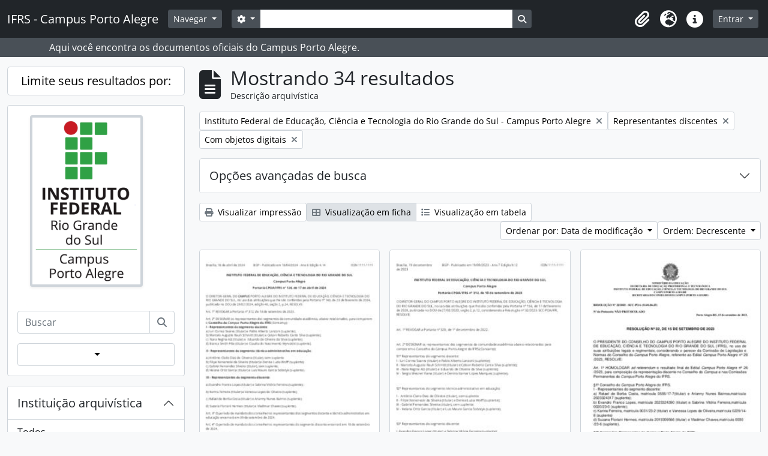

--- FILE ---
content_type: text/html; charset=utf-8
request_url: http://documentos.poa.ifrs.edu.br/index.php/informationobject/browse?subjects=549&repos=431&view=card&onlyMedia=1&topLod=0&sort=lastUpdated&sortDir=desc
body_size: 13143
content:
<!DOCTYPE html>
<html lang="pt_BR" dir="ltr">
  <head>
    <meta charset="utf-8">
    <meta name="viewport" content="width=device-width, initial-scale=1">
    <title>Information object browse - IFRS - Campus Porto Alegre</title>
        <link rel="shortcut icon" href="/favicon.ico">
    <script defer src="/dist/js/vendor.bundle.1c687a2c01f4f91938ee.js"></script><script defer src="/dist/js/arDominionB5Plugin.bundle.cdeefdac1719d73d8ce1.js"></script><link href="/dist/css/arDominionB5Plugin.bundle.f93253c1b4f1a0e1d6f5.css" rel="stylesheet">
      </head>
  <body class="d-flex flex-column min-vh-100 informationobject browse show-edit-tooltips">
        <div class="visually-hidden-focusable p-3 border-bottom">
  <a class="btn btn-sm btn-secondary" href="#main-column">
    Skip to main content  </a>
</div>
    



<header id="top-bar" class="navbar navbar-expand-lg navbar-dark bg-dark" role="navigation" aria-label="Main navigation">
  <div class="container-fluid">
          <a class="navbar-brand d-flex flex-wrap flex-lg-nowrap align-items-center py-0 me-0" href="/index.php/" title="Início" rel="home">
                          <span class="text-wrap my-1 me-3">IFRS - Campus Porto Alegre</span>
              </a>
        <button class="navbar-toggler atom-btn-secondary my-2 me-1 px-1" type="button" data-bs-toggle="collapse" data-bs-target="#navbar-content" aria-controls="navbar-content" aria-expanded="false">
      <i 
        class="fas fa-2x fa-fw fa-bars" 
        data-bs-toggle="tooltip"
        data-bs-placement="bottom"
        title="Toggle navigation"
        aria-hidden="true">
      </i>
      <span class="visually-hidden">Toggle navigation</span>
    </button>
    <div class="collapse navbar-collapse flex-wrap justify-content-end me-1" id="navbar-content">
      <div class="d-flex flex-wrap flex-lg-nowrap flex-grow-1">
        <div class="dropdown my-2 me-3">
  <button class="btn btn-sm atom-btn-secondary dropdown-toggle" type="button" id="browse-menu" data-bs-toggle="dropdown" aria-expanded="false">
    Navegar  </button>
  <ul class="dropdown-menu mt-2" aria-labelledby="browse-menu">
    <li>
      <h6 class="dropdown-header">
        Navegar      </h6>
    </li>
                  <li id="node_browseArvore">
          <a class="dropdown-item" href="http://atom.poa.ifrs.edu.br/index.php/campus-porto-alegre-ifrs#" title="Árvore completa">Árvore completa</a>        </li>
                        <li id="node_browseCagppi">
          <a class="dropdown-item" href="http://atom.poa.ifrs.edu.br/index.php/informationobject/browse?sort=endDate&amp;showAdvanced=0&amp;creators=1775&amp;collection=%2Findex.php%2Fifrs-campus-porto-alegre&amp;levels=227&amp;onlyMedia=1&amp;topLod=0&amp;rangeType=inclusive" title="CAGPPI - Atas">CAGPPI - Atas</a>        </li>
                        <li id="node_CGAE - Atas">
          <a class="dropdown-item" href="http://atom.poa.ifrs.edu.br/index.php/informationobject/browse?view=table&amp;levels=227&amp;creators=2829&amp;collection=440&amp;onlyMedia=1&amp;topLod=0&amp;sort=endDate" title="CGAE - Atas">CGAE - Atas</a>        </li>
                        <li id="node_CONCAMP - Atas">
          <a class="dropdown-item" href="http://atom.poa.ifrs.edu.br/index.php/atas" title="CONCAMP - Atas">CONCAMP - Atas</a>        </li>
                        <li id="node_CONCAMP - Resoluções">
          <a class="dropdown-item" href="http://atom.poa.ifrs.edu.br/index.php/resolucoes" title="CONCAMP - Resoluções">CONCAMP - Resoluções</a>        </li>
                        <li id="node_Direção Geral">
          <a class="dropdown-item" href="http://atom.poa.ifrs.edu.br/index.php/direcao-geral" title="Direção Geral">Direção Geral</a>        </li>
                        <li id="node_browseBoletinsDeServico">
          <a class="dropdown-item" href="http://atom.poa.ifrs.edu.br/index.php/boletim-de-servico" title="--- Boletins de Serviço">--- Boletins de Serviço</a>        </li>
                        <li id="node_Cooperação Técnica">
          <a class="dropdown-item" href="http://atom.poa.ifrs.edu.br/index.php/termos-de-cooperacao-tecnica" title="--- Cooperação Técnica">--- Cooperação Técnica</a>        </li>
                        <li id="node_editais">
          <a class="dropdown-item" href="http://atom.poa.ifrs.edu.br/index.php/editais" title="--- Editais">--- Editais</a>        </li>
                        <li id="node_instrucoes">
          <a class="dropdown-item" href="http://atom.poa.ifrs.edu.br/index.php/informationobject/browse?showAdvanced=0&amp;sort=alphabetic&amp;page=1&amp;sq0=Instru%C3%A7%C3%A3o&amp;sf0=title&amp;collection=%2Findex.php%2Fifrs-campus-porto-alegre&amp;levels=227&amp;topLod=0&amp;rangeType=inclusive" title="--- Instruções Normativas">--- Instruções Normativas</a>        </li>
                        <li id="node_portarias">
          <a class="dropdown-item" href="http://atom.poa.ifrs.edu.br/index.php/portarias" title="--- Portarias">--- Portarias</a>        </li>
                        <li id="node_CPA Local">
          <a class="dropdown-item" href="http://atom.poa.ifrs.edu.br/index.php/comissao-propria-de-avaliacao-local-2" title="CPA Local">CPA Local</a>        </li>
                        <li id="node_Núcleo de Memória">
          <a class="dropdown-item" href="http://atom.poa.ifrs.edu.br/index.php/nucleo-de-memoria-2" title="Núcleo de Memória">Núcleo de Memória</a>        </li>
                        <li id="node_browseActors">
          <a class="dropdown-item" href="/index.php/actor/browse" title="Pesquisa de documentos por produtor/ autor">Pesquisa de documentos por produtor/ autor</a>        </li>
                        <li id="node_browseSubjects">
          <a class="dropdown-item" href="/index.php/taxonomy/index/id/35" title="Pesquisa de documentos por assunto">Pesquisa de documentos por assunto</a>        </li>
                        <li id="node_browseDigitalObjects">
          <a class="dropdown-item" href="/index.php/informationobject/browse?view=card&amp;onlyMedia=1&amp;topLod=0" title="Pesquisa de documentos digitalizados">Pesquisa de documentos digitalizados</a>        </li>
                        <li id="node_BIBLIOTECA">
          <a class="dropdown-item" href="http://atom.poa.ifrs.edu.br/index.php/biblioteca-clovis-vergara-marques-3" title="BIBLIOTECA - TCC, dissertações e teses">BIBLIOTECA - TCC, dissertações e teses</a>        </li>
                        <li id="node_browseRepository">
          <a class="dropdown-item" href="http://atom.poa.ifrs.edu.br/index.php/instituto-federal-de-educacao-ciencia-e-tecnologia-do-rio-grande-do-sul-campus-porto-alegre" title="O Campus Porto Alegre - IFRS">O Campus Porto Alegre - IFRS</a>        </li>
            </ul>
</div>
        <form
  id="search-box"
  class="d-flex flex-grow-1 my-2"
  role="search"
  action="/index.php/informationobject/browse">
  <h2 class="visually-hidden">Buscar</h2>
  <input type="hidden" name="topLod" value="0">
  <input type="hidden" name="sort" value="relevance">
  <div class="input-group flex-nowrap">
    <button
      id="search-box-options"
      class="btn btn-sm atom-btn-secondary dropdown-toggle"
      type="button"
      data-bs-toggle="dropdown"
      data-bs-auto-close="outside"
      aria-expanded="false">
      <i class="fas fa-cog" aria-hidden="true"></i>
      <span class="visually-hidden">Opções de busca</span>
    </button>
    <div class="dropdown-menu mt-2" aria-labelledby="search-box-options">
              <div class="px-3 py-2">
          <div class="form-check">
            <input
              class="form-check-input"
              type="radio"
              name="repos"
              id="search-realm-global"
              checked
              value>
            <label class="form-check-label" for="search-realm-global">
              Busca global            </label>
          </div>
                            </div>
        <div class="dropdown-divider"></div>
            <a class="dropdown-item" href="/index.php/informationobject/browse?showAdvanced=1&topLod=0">
        Busca avançada      </a>
    </div>
    <input
      id="search-box-input"
      class="form-control form-control-sm dropdown-toggle"
      type="search"
      name="query"
      autocomplete="off"
      value=""
      placeholder=""
      data-url="/index.php/search/autocomplete"
      data-bs-toggle="dropdown"
      aria-label=""
      aria-expanded="false">
    <ul id="search-box-results" class="dropdown-menu mt-2" aria-labelledby="search-box-input"></ul>
    <button class="btn btn-sm atom-btn-secondary" type="submit">
      <i class="fas fa-search" aria-hidden="true"></i>
      <span class="visually-hidden">Busque na página de navegação</span>
    </button>
  </div>
</form>
      </div>
      <div class="d-flex flex-nowrap flex-column flex-lg-row align-items-strech align-items-lg-center">
        <ul class="navbar-nav mx-lg-2">
                    <li class="nav-item dropdown d-flex flex-column">
  <a
    class="nav-link dropdown-toggle d-flex align-items-center p-0"
    href="#"
    id="clipboard-menu"
    role="button"
    data-bs-toggle="dropdown"
    aria-expanded="false"
    data-total-count-label="registros adicionados"
    data-alert-close="Fechar"
    data-load-alert-message="Ocorreu um erro ao carregar o conteúdo da área de transferência."
    data-export-alert-message="A área de transferência está vazia para este tipo de entidade."
    data-export-check-url="/index.php/clipboard/exportCheck"
    data-delete-alert-message="Note que: os itens da área de transferência que foram desmarcados serão removidos quando a página for atualizada. Você pode voltar a selecioná-los agora, ou recarregar a página para removê-los completamente. Clicando na ordenação ou na visualização da impressão também irá recarregar a página - então, qualquer coisa que esteja atualmente desmarcada será perdida!">
    <i
      class="fas fa-2x fa-fw fa-paperclip px-0 px-lg-2 py-2"
      data-bs-toggle="tooltip"
      data-bs-placement="bottom"
      data-bs-custom-class="d-none d-lg-block"
      title=""
      aria-hidden="true">
    </i>
    <span class="d-lg-none mx-1" aria-hidden="true">
          </span>
    <span class="visually-hidden">
          </span>
  </a>
  <ul class="dropdown-menu dropdown-menu-end mb-2" aria-labelledby="clipboard-menu">
    <li>
      <h6 class="dropdown-header">
              </h6>
    </li>
    <li class="text-muted text-nowrap px-3 pb-2">
      <span
        id="counts-block"
        data-information-object-label="Descrição arquivística"
        data-actor-object-label="Registro de autoridade"
        data-repository-object-label="Instituição arquivística">
      </span>
    </li>
                  <li id="node_clearClipboard">
          <a class="dropdown-item" href="/index.php/" title="Clear all selections">Clear all selections</a>        </li>
                        <li id="node_goToClipboard">
          <a class="dropdown-item" href="/index.php/clipboard/view" title="/index.php/clipboard/view">/index.php/clipboard/view</a>        </li>
                        <li id="node_loadClipboard">
          <a class="dropdown-item" href="/index.php/clipboard/load" title="/index.php/clipboard/load">/index.php/clipboard/load</a>        </li>
                        <li id="node_saveClipboard">
          <a class="dropdown-item" href="/index.php/clipboard/save" title="/index.php/clipboard/save">/index.php/clipboard/save</a>        </li>
            </ul>
</li>
                      <li class="nav-item dropdown d-flex flex-column">
  <a
    class="nav-link dropdown-toggle d-flex align-items-center p-0"
    href="#"
    id="language-menu"
    role="button"
    data-bs-toggle="dropdown"
    aria-expanded="false">
    <i
      class="fas fa-2x fa-fw fa-globe-europe px-0 px-lg-2 py-2"
      data-bs-toggle="tooltip"
      data-bs-placement="bottom"
      data-bs-custom-class="d-none d-lg-block"
      title="Idioma"
      aria-hidden="true">
    </i>
    <span class="d-lg-none mx-1" aria-hidden="true">
      Idioma    </span>
    <span class="visually-hidden">
      Idioma    </span>  
  </a>
  <ul class="dropdown-menu dropdown-menu-end mb-2" aria-labelledby="language-menu">
    <li>
      <h6 class="dropdown-header">
        Idioma      </h6>
    </li>
          <li>
        <a class="dropdown-item" href="/index.php/informationobject/browse?sf_culture=en&amp;subjects=549&amp;repos=431&amp;view=card&amp;onlyMedia=1&amp;topLod=0&amp;sort=lastUpdated&amp;sortDir=desc" title="English">English</a>      </li>
          <li>
        <a class="dropdown-item" href="/index.php/informationobject/browse?sf_culture=pt&amp;subjects=549&amp;repos=431&amp;view=card&amp;onlyMedia=1&amp;topLod=0&amp;sort=lastUpdated&amp;sortDir=desc" title="Português">Português</a>      </li>
          <li>
        <a class="dropdown-item" href="/index.php/informationobject/browse?sf_culture=pt_BR&amp;subjects=549&amp;repos=431&amp;view=card&amp;onlyMedia=1&amp;topLod=0&amp;sort=lastUpdated&amp;sortDir=desc" title="Português do Brasil">Português do Brasil</a>      </li>
      </ul>
</li>
                    <li class="nav-item dropdown d-flex flex-column">
  <a
    class="nav-link dropdown-toggle d-flex align-items-center p-0"
    href="#"
    id="quick-links-menu"
    role="button"
    data-bs-toggle="dropdown"
    aria-expanded="false">
    <i
      class="fas fa-2x fa-fw fa-info-circle px-0 px-lg-2 py-2"
      data-bs-toggle="tooltip"
      data-bs-placement="bottom"
      data-bs-custom-class="d-none d-lg-block"
      title="Atalhos"
      aria-hidden="true">
    </i>
    <span class="d-lg-none mx-1" aria-hidden="true">
      Atalhos    </span> 
    <span class="visually-hidden">
      Atalhos    </span>
  </a>
  <ul class="dropdown-menu dropdown-menu-end mb-2" aria-labelledby="quick-links-menu">
    <li>
      <h6 class="dropdown-header">
        Atalhos      </h6>
    </li>
                  <li id="node_about">
          <a class="dropdown-item" href="/index.php/about" title="Sobre">Sobre</a>        </li>
                        <li id="node_home">
          <a class="dropdown-item" href="/index.php/" title="Início">Início</a>        </li>
                        <li id="node_help">
          <a class="dropdown-item" href="http://docs.accesstomemory.org/" title="Ajuda">Ajuda</a>        </li>
                                          </ul>
</li>
        </ul>
              <div class="dropdown my-2">
    <button class="btn btn-sm atom-btn-secondary dropdown-toggle" type="button" id="user-menu" data-bs-toggle="dropdown" data-bs-auto-close="outside" aria-expanded="false">
      Entrar    </button>
    <div class="dropdown-menu dropdown-menu-lg-end mt-2" aria-labelledby="user-menu">
      <div>
        <h6 class="dropdown-header">
          Possui uma conta?        </h6>
      </div>
      <form class="mx-3 my-2" action="/index.php/user/login" method="post">        <input type="hidden" name="_csrf_token" value="b30afa3334acfdc701f493cf1b5a1b2b" id="csrf_token" /><input type="hidden" name="next" value="http://documentos.poa.ifrs.edu.br/index.php/informationobject/browse?subjects=549&amp;repos=431&amp;view=card&amp;onlyMedia=1&amp;topLod=0&amp;sort=lastUpdated&amp;sortDir=desc" id="next" />        <div class="mb-3"><label class="form-label" for="email">E-mail<span aria-hidden="true" class="text-primary ms-1"><strong>*</strong></span><span class="visually-hidden">Este campo é obrigatório.</span></label><input type="text" name="email" class="form-control-sm form-control" id="email" /></div>        <div class="mb-3"><label class="form-label" for="password">Senha<span aria-hidden="true" class="text-primary ms-1"><strong>*</strong></span><span class="visually-hidden">Este campo é obrigatório.</span></label><input type="password" name="password" class="form-control-sm form-control" autocomplete="off" id="password" /></div>        <button class="btn btn-sm atom-btn-secondary" type="submit">
          Entrar        </button>
      </form>
    </div>
  </div>
      </div>
    </div>
  </div>
</header>

  <div class="bg-secondary text-white">
    <div class="container-xl py-1">
      Aqui você encontra os documentos oficiais do Campus Porto Alegre.    </div>
  </div>
    
<div id="wrapper" class="container-xxl pt-3 flex-grow-1">
            <div class="row">
    <div id="sidebar" class="col-md-3">
      
    <h2 class="d-grid">
      <button
        class="btn btn-lg atom-btn-white collapsed text-wrap"
        type="button"
        data-bs-toggle="collapse"
        data-bs-target="#collapse-aggregations"
        aria-expanded="false"
        aria-controls="collapse-aggregations">
        Limite seus resultados por:      </button>
    </h2>

    <div class="collapse" id="collapse-aggregations">

              <section class="card mb-3">
  <div class="card-body">
    
  <div class="repository-logo mb-3 mx-auto">
    <a class="text-decoration-none" href="/index.php/instituto-federal-de-educacao-ciencia-e-tecnologia-do-rio-grande-do-sul-campus-porto-alegre">
      <img alt="Ir para Instituto Federal de Educação, Ciência e Tecnologia do Rio Grande do Sul - Campus Porto Alegre" class="img-fluid img-thumbnail border-4 shadow-sm bg-white" src="/uploads/r/instituto-federal-de-educacao-ciencia-e-tecnologia-do-rio-grande-do-sul-campus-porto-alegre/conf/logo.png" />    </a>
  </div>

    <form class="mb-3" role="search" aria-label="" action="/index.php/informationobject/browse">
      <input type="hidden" name="repos" value="431">
      <label for="institution-search-query" class="h5 mb-2 form-label"></label>
      <div class="input-group">
        <input type="text" class="form-control" id="institution-search-query" name="query" value="" placeholder="Buscar" required>
        <button class="btn atom-btn-white" type="submit" aria-label=Buscar>
          <i aria-hidden="true" class="fas fa-search"></i>
        </button>
      </div>
    </form>

    <div class="dropdown d-grid">
  <button class="btn atom-btn-white dropdown-toggle text-wrap" type="button" id="browse-menu-institution-button" data-bs-toggle="dropdown" aria-expanded="false">
      </button>
  <ul class="dropdown-menu mt-2" aria-labelledby="browse-menu-institution-button">
    <li class="leaf" id="node_browseInformationObjectsInstitution"><a class="dropdown-item" href="/index.php/informationobject/browse?repos=431" title="/index.php/informationobject/browse?repos=431">/index.php/informationobject/browse?repos=431</a></li><li class="leaf" id="node_browseDigitalObjectsInstitution"><a class="dropdown-item" href="/index.php/informationobject/browse?repos=431&amp;view=card&amp;onlyMedia=1&amp;topLod=0" title="/index.php/informationobject/browse?repos=431&amp;view=card&amp;onlyMedia=1&amp;topLod=0">/index.php/informationobject/browse?repos=431&amp;view=card&amp;onlyMedia=1&amp;topLod=0</a></li>  </ul>
</div>
  </div>
</section>
      
        
        
              

<div class="accordion mb-3">
  <div class="accordion-item aggregation">
    <h2 class="accordion-header" id="heading-repos">
      <button
        class="accordion-button"
        type="button"
        data-bs-toggle="collapse"
        data-bs-target="#collapse-repos"
        aria-expanded="true"
        aria-controls="collapse-repos">
        Instituição arquivística      </button>
    </h2>
    <div
      id="collapse-repos"
      class="accordion-collapse collapse show list-group list-group-flush"
      aria-labelledby="heading-repos">
      
              <a class="list-group-item list-group-item-action d-flex justify-content-between align-items-center" href="/index.php/informationobject/browse?subjects=549&amp;view=card&amp;onlyMedia=1&amp;topLod=0&amp;sort=lastUpdated&amp;sortDir=desc" title="Todos">Todos</a>          
              
        <a class="list-group-item list-group-item-action d-flex justify-content-between align-items-center text-break active text-decoration-underline" href="/index.php/informationobject/browse?repos=431&amp;subjects=549&amp;view=card&amp;onlyMedia=1&amp;topLod=0&amp;sort=lastUpdated&amp;sortDir=desc" title="Instituto Federal de Educação, Ciência e Tecnologia do Rio Grande do Sul - Campus Porto Alegre, 34 resultados34">Instituto Federal de Educação, Ciência e Tecnologia do Rio Grande do Sul - Campus Porto Alegre<span class="visually-hidden">, 34 resultados</span><span aria-hidden="true" class="ms-3 text-nowrap">34</span></a>          </div>
  </div>
</div>
      
      

<div class="accordion mb-3">
  <div class="accordion-item aggregation">
    <h2 class="accordion-header" id="heading-creators">
      <button
        class="accordion-button collapsed"
        type="button"
        data-bs-toggle="collapse"
        data-bs-target="#collapse-creators"
        aria-expanded="false"
        aria-controls="collapse-creators">
        Produtor      </button>
    </h2>
    <div
      id="collapse-creators"
      class="accordion-collapse collapse list-group list-group-flush"
      aria-labelledby="heading-creators">
      
              <a class="list-group-item list-group-item-action d-flex justify-content-between align-items-center active text-decoration-underline" href="/index.php/informationobject/browse?subjects=549&amp;repos=431&amp;view=card&amp;onlyMedia=1&amp;topLod=0&amp;sort=lastUpdated&amp;sortDir=desc" title="Todos">Todos</a>          
              
        <a class="list-group-item list-group-item-action d-flex justify-content-between align-items-center text-break" href="/index.php/informationobject/browse?creators=21303&amp;subjects=549&amp;repos=431&amp;view=card&amp;onlyMedia=1&amp;topLod=0&amp;sort=lastUpdated&amp;sortDir=desc" title="Fabrício Sobrosa Affeldt, 18 resultados18">Fabrício Sobrosa Affeldt<span class="visually-hidden">, 18 resultados</span><span aria-hidden="true" class="ms-3 text-nowrap">18</span></a>              
        <a class="list-group-item list-group-item-action d-flex justify-content-between align-items-center text-break" href="/index.php/informationobject/browse?creators=4790&amp;subjects=549&amp;repos=431&amp;view=card&amp;onlyMedia=1&amp;topLod=0&amp;sort=lastUpdated&amp;sortDir=desc" title="Marcelo Augusto Rauh Schmitt, 9 resultados9">Marcelo Augusto Rauh Schmitt<span class="visually-hidden">, 9 resultados</span><span aria-hidden="true" class="ms-3 text-nowrap">9</span></a>              
        <a class="list-group-item list-group-item-action d-flex justify-content-between align-items-center text-break" href="/index.php/informationobject/browse?creators=469&amp;subjects=549&amp;repos=431&amp;view=card&amp;onlyMedia=1&amp;topLod=0&amp;sort=lastUpdated&amp;sortDir=desc" title="Conselho do Campus Porto Alegre, 6 resultados6">Conselho do Campus Porto Alegre<span class="visually-hidden">, 6 resultados</span><span aria-hidden="true" class="ms-3 text-nowrap">6</span></a>              
        <a class="list-group-item list-group-item-action d-flex justify-content-between align-items-center text-break" href="/index.php/informationobject/browse?creators=1077&amp;subjects=549&amp;repos=431&amp;view=card&amp;onlyMedia=1&amp;topLod=0&amp;sort=lastUpdated&amp;sortDir=desc" title="Direção Geral, 6 resultados6">Direção Geral<span class="visually-hidden">, 6 resultados</span><span aria-hidden="true" class="ms-3 text-nowrap">6</span></a>              
        <a class="list-group-item list-group-item-action d-flex justify-content-between align-items-center text-break" href="/index.php/informationobject/browse?creators=8452&amp;subjects=549&amp;repos=431&amp;view=card&amp;onlyMedia=1&amp;topLod=0&amp;sort=lastUpdated&amp;sortDir=desc" title="Liliane Madruga Prestes, 2 resultados2">Liliane Madruga Prestes<span class="visually-hidden">, 2 resultados</span><span aria-hidden="true" class="ms-3 text-nowrap">2</span></a>              
        <a class="list-group-item list-group-item-action d-flex justify-content-between align-items-center text-break" href="/index.php/informationobject/browse?creators=21397&amp;subjects=549&amp;repos=431&amp;view=card&amp;onlyMedia=1&amp;topLod=0&amp;sort=lastUpdated&amp;sortDir=desc" title="Adriana de Farias Ramos, 1 resultados1">Adriana de Farias Ramos<span class="visually-hidden">, 1 resultados</span><span aria-hidden="true" class="ms-3 text-nowrap">1</span></a>              
        <a class="list-group-item list-group-item-action d-flex justify-content-between align-items-center text-break" href="/index.php/informationobject/browse?creators=42686&amp;subjects=549&amp;repos=431&amp;view=card&amp;onlyMedia=1&amp;topLod=0&amp;sort=lastUpdated&amp;sortDir=desc" title="Jeferson de Araújo Funchal, 1 resultados1">Jeferson de Araújo Funchal<span class="visually-hidden">, 1 resultados</span><span aria-hidden="true" class="ms-3 text-nowrap">1</span></a>              
        <a class="list-group-item list-group-item-action d-flex justify-content-between align-items-center text-break" href="/index.php/informationobject/browse?creators=57340&amp;subjects=549&amp;repos=431&amp;view=card&amp;onlyMedia=1&amp;topLod=0&amp;sort=lastUpdated&amp;sortDir=desc" title="Sérgio Wesner Viana, 1 resultados1">Sérgio Wesner Viana<span class="visually-hidden">, 1 resultados</span><span aria-hidden="true" class="ms-3 text-nowrap">1</span></a>          </div>
  </div>
</div>

        
        
      

<div class="accordion mb-3">
  <div class="accordion-item aggregation">
    <h2 class="accordion-header" id="heading-subjects">
      <button
        class="accordion-button"
        type="button"
        data-bs-toggle="collapse"
        data-bs-target="#collapse-subjects"
        aria-expanded="true"
        aria-controls="collapse-subjects">
        Assunto      </button>
    </h2>
    <div
      id="collapse-subjects"
      class="accordion-collapse collapse show list-group list-group-flush"
      aria-labelledby="heading-subjects">
      
              <a class="list-group-item list-group-item-action d-flex justify-content-between align-items-center" href="/index.php/informationobject/browse?repos=431&amp;view=card&amp;onlyMedia=1&amp;topLod=0&amp;sort=lastUpdated&amp;sortDir=desc" title="Todos">Todos</a>          
              
        <a class="list-group-item list-group-item-action d-flex justify-content-between align-items-center text-break active text-decoration-underline" href="/index.php/informationobject/browse?subjects=549&amp;repos=431&amp;view=card&amp;onlyMedia=1&amp;topLod=0&amp;sort=lastUpdated&amp;sortDir=desc" title="Representantes discentes, 34 resultados34">Representantes discentes<span class="visually-hidden">, 34 resultados</span><span aria-hidden="true" class="ms-3 text-nowrap">34</span></a>              
        <a class="list-group-item list-group-item-action d-flex justify-content-between align-items-center text-break" href="/index.php/informationobject/browse?subjects=551&amp;repos=431&amp;view=card&amp;onlyMedia=1&amp;topLod=0&amp;sort=lastUpdated&amp;sortDir=desc" title="Representantes técnicos-administrativos, 25 resultados25">Representantes técnicos-administrativos<span class="visually-hidden">, 25 resultados</span><span aria-hidden="true" class="ms-3 text-nowrap">25</span></a>              
        <a class="list-group-item list-group-item-action d-flex justify-content-between align-items-center text-break" href="/index.php/informationobject/browse?subjects=550&amp;repos=431&amp;view=card&amp;onlyMedia=1&amp;topLod=0&amp;sort=lastUpdated&amp;sortDir=desc" title="Representantes docentes, 23 resultados23">Representantes docentes<span class="visually-hidden">, 23 resultados</span><span aria-hidden="true" class="ms-3 text-nowrap">23</span></a>              
        <a class="list-group-item list-group-item-action d-flex justify-content-between align-items-center text-break" href="/index.php/informationobject/browse?subjects=5056&amp;repos=431&amp;view=card&amp;onlyMedia=1&amp;topLod=0&amp;sort=lastUpdated&amp;sortDir=desc" title="Conselho de Campus, 12 resultados12">Conselho de Campus<span class="visually-hidden">, 12 resultados</span><span aria-hidden="true" class="ms-3 text-nowrap">12</span></a>              
        <a class="list-group-item list-group-item-action d-flex justify-content-between align-items-center text-break" href="/index.php/informationobject/browse?subjects=5057&amp;repos=431&amp;view=card&amp;onlyMedia=1&amp;topLod=0&amp;sort=lastUpdated&amp;sortDir=desc" title="Comissões Permanentes, 12 resultados12">Comissões Permanentes<span class="visually-hidden">, 12 resultados</span><span aria-hidden="true" class="ms-3 text-nowrap">12</span></a>              
        <a class="list-group-item list-group-item-action d-flex justify-content-between align-items-center text-break" href="/index.php/informationobject/browse?subjects=546&amp;repos=431&amp;view=card&amp;onlyMedia=1&amp;topLod=0&amp;sort=lastUpdated&amp;sortDir=desc" title="Comissões e Colegiados, 10 resultados10">Comissões e Colegiados<span class="visually-hidden">, 10 resultados</span><span aria-hidden="true" class="ms-3 text-nowrap">10</span></a>              
        <a class="list-group-item list-group-item-action d-flex justify-content-between align-items-center text-break" href="/index.php/informationobject/browse?subjects=555&amp;repos=431&amp;view=card&amp;onlyMedia=1&amp;topLod=0&amp;sort=lastUpdated&amp;sortDir=desc" title="Eleições, 8 resultados8">Eleições<span class="visually-hidden">, 8 resultados</span><span aria-hidden="true" class="ms-3 text-nowrap">8</span></a>              
        <a class="list-group-item list-group-item-action d-flex justify-content-between align-items-center text-break" href="/index.php/informationobject/browse?subjects=38398&amp;repos=431&amp;view=card&amp;onlyMedia=1&amp;topLod=0&amp;sort=lastUpdated&amp;sortDir=desc" title="Conselho Superior, 3 resultados3">Conselho Superior<span class="visually-hidden">, 3 resultados</span><span aria-hidden="true" class="ms-3 text-nowrap">3</span></a>              
        <a class="list-group-item list-group-item-action d-flex justify-content-between align-items-center text-break" href="/index.php/informationobject/browse?subjects=541&amp;repos=431&amp;view=card&amp;onlyMedia=1&amp;topLod=0&amp;sort=lastUpdated&amp;sortDir=desc" title="Assistência Estudantil, 2 resultados2">Assistência Estudantil<span class="visually-hidden">, 2 resultados</span><span aria-hidden="true" class="ms-3 text-nowrap">2</span></a>              
        <a class="list-group-item list-group-item-action d-flex justify-content-between align-items-center text-break" href="/index.php/informationobject/browse?subjects=545&amp;repos=431&amp;view=card&amp;onlyMedia=1&amp;topLod=0&amp;sort=lastUpdated&amp;sortDir=desc" title="Afastamento para estudos, 2 resultados2">Afastamento para estudos<span class="visually-hidden">, 2 resultados</span><span aria-hidden="true" class="ms-3 text-nowrap">2</span></a>          </div>
  </div>
</div>

        
        
        
    </div>

      </div>
    <div id="main-column" role="main" class="col-md-9">
        
  <div class="multiline-header d-flex align-items-center mb-3">
    <i class="fas fa-3x fa-file-alt me-3" aria-hidden="true"></i>
    <div class="d-flex flex-column">
      <h1 class="mb-0" aria-describedby="heading-label">
                  Mostrando 34 resultados              </h1>
      <span class="small" id="heading-label">
        Descrição arquivística      </span>
    </div>
  </div>
        <div class="d-flex flex-wrap gap-2">
    
      <a 
  href="/index.php/informationobject/browse?subjects=549&view=card&onlyMedia=1&topLod=0&sort=lastUpdated&sortDir=desc"
  class="btn btn-sm atom-btn-white align-self-start mw-100 filter-tag d-flex">
  <span class="visually-hidden">
    Remover filtro:  </span>
  <span class="text-truncate d-inline-block">
    Instituto Federal de Educação, Ciência e Tecnologia do Rio Grande do Sul - Campus Porto Alegre  </span>
  <i aria-hidden="true" class="fas fa-times ms-2 align-self-center"></i>
</a>
            <a 
  href="/index.php/informationobject/browse?repos=431&view=card&onlyMedia=1&topLod=0&sort=lastUpdated&sortDir=desc"
  class="btn btn-sm atom-btn-white align-self-start mw-100 filter-tag d-flex">
  <span class="visually-hidden">
    Remover filtro:  </span>
  <span class="text-truncate d-inline-block">
    Representantes discentes  </span>
  <i aria-hidden="true" class="fas fa-times ms-2 align-self-center"></i>
</a>
        <a 
  href="/index.php/informationobject/browse?subjects=549&repos=431&view=card&topLod=0&sort=lastUpdated&sortDir=desc"
  class="btn btn-sm atom-btn-white align-self-start mw-100 filter-tag d-flex">
  <span class="visually-hidden">
    Remover filtro:  </span>
  <span class="text-truncate d-inline-block">
    Com objetos digitais  </span>
  <i aria-hidden="true" class="fas fa-times ms-2 align-self-center"></i>
</a>
          </div>

      
  <div class="accordion mb-3 adv-search" role="search">
  <div class="accordion-item">
    <h2 class="accordion-header" id="heading-adv-search">
      <button class="accordion-button collapsed" type="button" data-bs-toggle="collapse" data-bs-target="#collapse-adv-search" aria-expanded="false" aria-controls="collapse-adv-search" data-cy="advanced-search-toggle">
        Opções avançadas de busca      </button>
    </h2>
    <div id="collapse-adv-search" class="accordion-collapse collapse" aria-labelledby="heading-adv-search">
      <div class="accordion-body">
        <form name="advanced-search-form" method="get" action="/index.php/informationobject/browse">
                      <input type="hidden" name="subjects" value="549"/>
                      <input type="hidden" name="view" value="card"/>
                      <input type="hidden" name="sort" value="lastUpdated"/>
          
          <h5>Encontrar resultados com:</h5>

          <div class="criteria mb-4">

            
              
            
            
            <div class="criterion row align-items-center">

              <div class="col-xl-auto mb-3 adv-search-boolean">
                <select class="form-select" name="so0">
                  <option value="and">e</option>
                  <option value="or">ou</option>
                  <option value="not">não</option>
                </select>
              </div>

              <div class="col-xl-auto flex-grow-1 mb-3">
                <input class="form-control" type="text" aria-label="Buscar" placeholder="Buscar" name="sq0">
              </div>

              <div class="col-xl-auto mb-3 text-center">
                <span class="form-text">em</span>
              </div>

              <div class="col-xl-auto mb-3">
                <select class="form-select" name="sf0">
                                      <option value="">
                      Qualquer campo                    </option>
                                      <option value="title">
                      Título                    </option>
                                      <option value="archivalHistory">
                      História do arquivo                    </option>
                                      <option value="scopeAndContent">
                      Âmbito e conteúdo                    </option>
                                      <option value="extentAndMedium">
                      Dimensão e suporte                    </option>
                                      <option value="subject">
                      Pontos de acesso de assunto                    </option>
                                      <option value="name">
                      Ponto de acesso nome                    </option>
                                      <option value="place">
                      Pontos de acesso local                    </option>
                                      <option value="genre">
                      Pontos de acesso de gênero                    </option>
                                      <option value="identifier">
                      Identificador                    </option>
                                      <option value="referenceCode">
                      Código de referência                    </option>
                                      <option value="digitalObjectTranscript">
                      Texto do objeto digital                    </option>
                                      <option value="creator">
                      Produtor                    </option>
                                      <option value="findingAidTranscript">
                      Texto do instrumento de pesquisa                    </option>
                                      <option value="allExceptFindingAidTranscript">
                      Qualquer campo, exceto texto de Instrumento de pesquisa                    </option>
                                  </select>
              </div>

              <div class="col-xl-auto mb-3">
                <a href="#" class="d-none d-xl-block delete-criterion" aria-label="Excluir critério">
                  <i aria-hidden="true" class="fas fa-times text-muted"></i>
                </a>
                <a href="#" class="d-xl-none delete-criterion btn btn-outline-danger w-100 mb-3">
                  Excluir critério                </a>
              </div>

            </div>

            <div class="add-new-criteria mb-3">
              <a id="add-criterion-dropdown-menu" class="btn atom-btn-white dropdown-toggle" href="#" role="button" data-bs-toggle="dropdown" aria-expanded="false">Adicionar novo critério</a>
              <ul class="dropdown-menu mt-2" aria-labelledby="add-criterion-dropdown-menu">
                <li><a class="dropdown-item" href="#" id="add-criterion-and">E</a></li>
                <li><a class="dropdown-item" href="#" id="add-criterion-or">Ou</a></li>
                <li><a class="dropdown-item" href="#" id="add-criterion-not">Não</a></li>
              </ul>
            </div>

          </div>

          <h5>Limitar resultados para:</h5>

          <div class="criteria mb-4">

                          <div class="mb-3"><label class="form-label" for="repos">Entidade custodiadora</label><select name="repos" class="form-select" id="repos">
<option value=""></option>
<option value="431" selected="selected">Instituto Federal de Educação, Ciência e Tecnologia do Rio Grande do Sul - Campus Porto Alegre</option>
<option value="47041">Instituto Federal de Educação, Ciência e Tecnologia do Rio Grande do Sul - Campus Porto Alegre</option>
</select></div>            
            <div class="mb-3"><label class="form-label" for="collection">Descrição de nível superior</label><select name="collection" class="form-autocomplete form-control" id="collection">

</select><input class="list" type="hidden" value="/index.php/informationobject/autocomplete?parent=1&filterDrafts=1"></div>
          </div>

          <h5>Filtrar resultados por:</h5>

          <div class="criteria mb-4">

            <div class="row">

              
              <div class="col-md-4">
                <div class="mb-3"><label class="form-label" for="levels">Nível de descrição</label><select name="levels" class="form-select" id="levels">
<option value="" selected="selected"></option>
<option value="226">Arquivo</option>
<option value="223">Coleção</option>
<option value="221">Fundos</option>
<option value="227">Item</option>
<option value="284">Parte</option>
<option value="224">Séries</option>
<option value="222">Subfundos</option>
<option value="43729">Subgrupo</option>
<option value="225">Subséries</option>
</select></div>              </div>
              

              <div class="col-md-4">
                <div class="mb-3"><label class="form-label" for="onlyMedia">Objeto digital disponível</label><select name="onlyMedia" class="form-select" id="onlyMedia">
<option value=""></option>
<option value="1" selected="selected">Sim</option>
<option value="0">Não</option>
</select></div>              </div>

                              <div class="col-md-4">
                  <div class="mb-3"><label class="form-label" for="findingAidStatus">Instrumento de Pesquisa</label><select name="findingAidStatus" class="form-select" id="findingAidStatus">
<option value="" selected="selected"></option>
<option value="yes">Sim</option>
<option value="no">Não</option>
<option value="generated">Gerado</option>
<option value="uploaded">Upload concluído</option>
</select></div>                </div>
              
            </div>

            <div class="row">

              
              
              <fieldset class="col-12">
                <legend class="visually-hidden">Filtro de descrição de nível superior</legend>
                <div class="d-grid d-sm-block">
                  <div class="form-check d-inline-block me-2">
                    <input class="form-check-input" type="radio" name="topLod" id="adv-search-top-lod-1" value="1" >
                    <label class="form-check-label" for="adv-search-top-lod-1">Descrições em níveis superiores</label>
                  </div>
                  <div class="form-check d-inline-block">
                    <input class="form-check-input" type="radio" name="topLod" id="adv-search-top-lod-0" value="0" checked>
                    <label class="form-check-label" for="adv-search-top-lod-0">Todas as descrições</label>
                  </div>
                </div>
              </fieldset>

            </div>

          </div>

          <h5>Filtrar por intervalo de datas:</h5>

          <div class="criteria row mb-2">

            <div class="col-md-4 start-date">
              <div class="mb-3"><label class="form-label" for="startDate">Início</label><input placeholder="YYYY-MM-DD" type="date" name="startDate" class="form-control" id="startDate" /></div>            </div>

            <div class="col-md-4 end-date">
              <div class="mb-3"><label class="form-label" for="endDate">Fim</label><input placeholder="YYYY-MM-DD" type="date" name="endDate" class="form-control" id="endDate" /></div>            </div>

            <fieldset class="col-md-4 date-type">
              <legend class="fs-6">
                <span>Resultados</span>
                <button
                  type="button"
                  class="btn btn-link mb-1"
                  data-bs-toggle="tooltip"
                  data-bs-placement="auto"
                  title='Utilize estas opções para especificar de que forma o intervalo de datas retorna os resultados. "Exato" significa que as datas de início e fim de descrições retornadas devem encaixar completamente no intervalo inserido. "Sobrepondo" significa que quaisquer descrições cujas datas de início e fim atinjam ou cubram parcialmente o intervalo de datas alvo serão retornadas.'>
                  <i aria-hidden="true" class="fas fa-question-circle text-muted"></i>
                </button>
              </legend>
              <div class="d-grid d-sm-block">
                <div class="form-check d-inline-block me-2">
                  <input class="form-check-input" type="radio" name="rangeType" id="adv-search-date-range-inclusive" value="inclusive" checked>
                  <label class="form-check-label" for="adv-search-date-range-inclusive">Sobreposição</label>
                </div>
                <div class="form-check d-inline-block">
                  <input class="form-check-input" type="radio" name="rangeType" id="adv-search-date-range-exact" value="exact" >
                  <label class="form-check-label" for="adv-search-date-range-exact">Exato(a)</label>
                </div>
              </div>
            </fieldset>

          </div>

          <ul class="actions mb-1 nav gap-2 justify-content-center">
            <li><input type="button" class="btn atom-btn-outline-light reset" value="Reiniciar"></li>
            <li><input type="submit" class="btn atom-btn-outline-light" value="Buscar"></li>
          </ul>

        </form>
      </div>
    </div>
  </div>
</div>

  
    <div class="d-flex flex-wrap gap-2 mb-3">
      <a
  class="btn btn-sm atom-btn-white"
  href="/index.php/informationobject/browse?subjects=549&repos=431&view=card&onlyMedia=1&topLod=0&sort=lastUpdated&sortDir=desc&media=print">
  <i class="fas fa-print me-1" aria-hidden="true"></i>
  Visualizar impressão</a>

      
      
      <div class="btn-group btn-group-sm" role="group" aria-label="Opções de visualização">
  <a
    class="btn atom-btn-white text-wrap active"
    aria-current="page"    href="/index.php/informationobject/browse?view=card&subjects=549&repos=431&onlyMedia=1&topLod=0&sort=lastUpdated&sortDir=desc">
    <i class="fas fa-th-large me-1" aria-hidden="true"></i>
    Visualização em ficha  </a>
  <a
    class="btn atom-btn-white text-wrap"
        href="/index.php/informationobject/browse?view=table&subjects=549&repos=431&onlyMedia=1&topLod=0&sort=lastUpdated&sortDir=desc">
    <i class="fas fa-list me-1" aria-hidden="true"></i>
    Visualização em tabela  </a>
</div>

      <div class="d-flex flex-wrap gap-2 ms-auto">
        
<div class="dropdown d-inline-block">
  <button class="btn btn-sm atom-btn-white dropdown-toggle text-wrap" type="button" id="sort-button" data-bs-toggle="dropdown" aria-expanded="false">
    Ordenar por: Data de modificação  </button>
  <ul class="dropdown-menu dropdown-menu-end mt-2" aria-labelledby="sort-button">
          <li>
        <a
          href="/index.php/informationobject/browse?sort=lastUpdated&subjects=549&repos=431&view=card&onlyMedia=1&topLod=0&sortDir=desc"
          class="dropdown-item active">
          Data de modificação        </a>
      </li>
          <li>
        <a
          href="/index.php/informationobject/browse?sort=alphabetic&subjects=549&repos=431&view=card&onlyMedia=1&topLod=0&sortDir=desc"
          class="dropdown-item">
          Título        </a>
      </li>
          <li>
        <a
          href="/index.php/informationobject/browse?sort=relevance&subjects=549&repos=431&view=card&onlyMedia=1&topLod=0&sortDir=desc"
          class="dropdown-item">
          Relevância        </a>
      </li>
          <li>
        <a
          href="/index.php/informationobject/browse?sort=identifier&subjects=549&repos=431&view=card&onlyMedia=1&topLod=0&sortDir=desc"
          class="dropdown-item">
          Identificador        </a>
      </li>
          <li>
        <a
          href="/index.php/informationobject/browse?sort=referenceCode&subjects=549&repos=431&view=card&onlyMedia=1&topLod=0&sortDir=desc"
          class="dropdown-item">
          Código de referência        </a>
      </li>
          <li>
        <a
          href="/index.php/informationobject/browse?sort=startDate&subjects=549&repos=431&view=card&onlyMedia=1&topLod=0&sortDir=desc"
          class="dropdown-item">
          Data inicial        </a>
      </li>
          <li>
        <a
          href="/index.php/informationobject/browse?sort=endDate&subjects=549&repos=431&view=card&onlyMedia=1&topLod=0&sortDir=desc"
          class="dropdown-item">
          Data final        </a>
      </li>
      </ul>
</div>


<div class="dropdown d-inline-block">
  <button class="btn btn-sm atom-btn-white dropdown-toggle text-wrap" type="button" id="sortDir-button" data-bs-toggle="dropdown" aria-expanded="false">
    Ordem: Decrescente  </button>
  <ul class="dropdown-menu dropdown-menu-end mt-2" aria-labelledby="sortDir-button">
          <li>
        <a
          href="/index.php/informationobject/browse?sortDir=asc&subjects=549&repos=431&view=card&onlyMedia=1&topLod=0&sort=lastUpdated"
          class="dropdown-item">
          Crescente        </a>
      </li>
          <li>
        <a
          href="/index.php/informationobject/browse?sortDir=desc&subjects=549&repos=431&view=card&onlyMedia=1&topLod=0&sort=lastUpdated"
          class="dropdown-item active">
          Decrescente        </a>
      </li>
      </ul>
</div>
      </div>
    </div>

          
      <div class="row g-3 mb-3 masonry">

    
  <div class="col-sm-6 col-lg-4 masonry-item">
    <div class="card">
                      <a href="/index.php/image-01-137">
          <img alt="Portaria 126/2024" class="card-img-top" src="/uploads/r/instituto-federal-de-educacao-ciencia-e-tecnologia-do-rio-grande-do-sul-campus-porto-alegre/8/d/d/8dd0f5232811dced94e134e16c5ed1775912fc5f307f80fc263360fbcf43ebcd/126_Designar_Concamp_Revoga__Port_312-2023_142.jpg" />        </a>
      
      <div class="card-body">
        <div class="card-text d-flex align-items-start gap-2">
          <span>Portaria 126/2024</span>
          <button
  class="btn atom-btn-white ms-auto active-primary clipboard"
  data-clipboard-slug="image-01-137"
  data-clipboard-type="informationObject"
  data-tooltip="true"  data-title="Adicionar a área de transferência"
  data-alt-title="Remover da área de transferência">
  <i class="fas fa-lg fa-paperclip" aria-hidden="true"></i>
  <span class="visually-hidden">
    Adicionar a área de transferência  </span>
</button>
        </div>
      </div>
    </div>
  </div>
    
  <div class="col-sm-6 col-lg-4 masonry-item">
    <div class="card">
                      <a href="/index.php/image-11-32">
          <img alt="Portaria 312/2023 - revogada" class="card-img-top" src="/uploads/r/instituto-federal-de-educacao-ciencia-e-tecnologia-do-rio-grande-do-sul-campus-porto-alegre/f/a/e/faea802c52ba24e327b46640cb3fa6c2e1956118c17464796fb836c3b933450b/PORT_312_Designa__Concamp__142.jpg" />        </a>
      
      <div class="card-body">
        <div class="card-text d-flex align-items-start gap-2">
          <span>Portaria 312/2023 - revogada</span>
          <button
  class="btn atom-btn-white ms-auto active-primary clipboard"
  data-clipboard-slug="image-11-32"
  data-clipboard-type="informationObject"
  data-tooltip="true"  data-title="Adicionar a área de transferência"
  data-alt-title="Remover da área de transferência">
  <i class="fas fa-lg fa-paperclip" aria-hidden="true"></i>
  <span class="visually-hidden">
    Adicionar a área de transferência  </span>
</button>
        </div>
      </div>
    </div>
  </div>
    
  <div class="col-sm-6 col-lg-4 masonry-item">
    <div class="card">
                      <a href="/index.php/resolucao-032-2023-ad-referendum">
          <img alt="Resolução 032/2023 ad referendum" class="card-img-top" src="/uploads/r/instituto-federal-de-educacao-ciencia-e-tecnologia-do-rio-grande-do-sul-campus-porto-alegre/1/3/f/13ff2376f517174e09e8974bfe9c4802243768604778b1a7dc3a5447235bc5d0/RES_32_Homolg_Ed_26_-_Concamp_Permanentes_142.jpg" />        </a>
      
      <div class="card-body">
        <div class="card-text d-flex align-items-start gap-2">
          <span>Resolução 032/2023 ad referendum</span>
          <button
  class="btn atom-btn-white ms-auto active-primary clipboard"
  data-clipboard-slug="resolucao-032-2023-ad-referendum"
  data-clipboard-type="informationObject"
  data-tooltip="true"  data-title="Adicionar a área de transferência"
  data-alt-title="Remover da área de transferência">
  <i class="fas fa-lg fa-paperclip" aria-hidden="true"></i>
  <span class="visually-hidden">
    Adicionar a área de transferência  </span>
</button>
        </div>
      </div>
    </div>
  </div>
    
  <div class="col-sm-6 col-lg-4 masonry-item">
    <div class="card">
                      <a href="/index.php/resolucao-031-2023-ad-referendum">
          <img alt="Resolução 031/2023 ad referendum" class="card-img-top" src="/uploads/r/instituto-federal-de-educacao-ciencia-e-tecnologia-do-rio-grande-do-sul-campus-porto-alegre/c/7/9/c79dc53557b5f31ab9ee7f0d3cc5f8509725f16e9bd8ab45dd5f0f302ed9f94d/RES_31_Homolog_Ed._27__Elei__ao_Suplementar__1__142.jpg" />        </a>
      
      <div class="card-body">
        <div class="card-text d-flex align-items-start gap-2">
          <span>Resolução 031/2023 ad referendum</span>
          <button
  class="btn atom-btn-white ms-auto active-primary clipboard"
  data-clipboard-slug="resolucao-031-2023-ad-referendum"
  data-clipboard-type="informationObject"
  data-tooltip="true"  data-title="Adicionar a área de transferência"
  data-alt-title="Remover da área de transferência">
  <i class="fas fa-lg fa-paperclip" aria-hidden="true"></i>
  <span class="visually-hidden">
    Adicionar a área de transferência  </span>
</button>
        </div>
      </div>
    </div>
  </div>
    
  <div class="col-sm-6 col-lg-4 masonry-item">
    <div class="card">
                      <a href="/index.php/image-03-104">
          <img alt="Portaria 304/2023" class="card-img-top" src="/uploads/r/instituto-federal-de-educacao-ciencia-e-tecnologia-do-rio-grande-do-sul-campus-porto-alegre/a/9/8/a98513fb78f5095b1f4a2fb29769abe473438a18e8b2c78450ea0a64c582c946/PORT_304_comissao_eleitoral_local_142.jpg" />        </a>
      
      <div class="card-body">
        <div class="card-text d-flex align-items-start gap-2">
          <span>Portaria 304/2023</span>
          <button
  class="btn atom-btn-white ms-auto active-primary clipboard"
  data-clipboard-slug="image-03-104"
  data-clipboard-type="informationObject"
  data-tooltip="true"  data-title="Adicionar a área de transferência"
  data-alt-title="Remover da área de transferência">
  <i class="fas fa-lg fa-paperclip" aria-hidden="true"></i>
  <span class="visually-hidden">
    Adicionar a área de transferência  </span>
</button>
        </div>
      </div>
    </div>
  </div>
    
  <div class="col-sm-6 col-lg-4 masonry-item">
    <div class="card">
                      <a href="/index.php/image-05-33">
          <img alt="Portaria 323/2022 - revogada" class="card-img-top" src="/uploads/r/instituto-federal-de-educacao-ciencia-e-tecnologia-do-rio-grande-do-sul-campus-porto-alegre/3/2/3/323f307c52fbf917845501acbe1e4fa6bdefb6176be91c45d7c72dec29ee3dbd/323_Designa_Cgae_142.jpg" />        </a>
      
      <div class="card-body">
        <div class="card-text d-flex align-items-start gap-2">
          <span>Portaria 323/2022 - revogada</span>
          <button
  class="btn atom-btn-white ms-auto active-primary clipboard"
  data-clipboard-slug="image-05-33"
  data-clipboard-type="informationObject"
  data-tooltip="true"  data-title="Adicionar a área de transferência"
  data-alt-title="Remover da área de transferência">
  <i class="fas fa-lg fa-paperclip" aria-hidden="true"></i>
  <span class="visually-hidden">
    Adicionar a área de transferência  </span>
</button>
        </div>
      </div>
    </div>
  </div>
    
  <div class="col-sm-6 col-lg-4 masonry-item">
    <div class="card">
                      <a href="/index.php/image-04-40">
          <img alt="Portaria 322/2022 - revogada" class="card-img-top" src="/uploads/r/instituto-federal-de-educacao-ciencia-e-tecnologia-do-rio-grande-do-sul-campus-porto-alegre/8/0/c/80c3a2a1bbd2e33549849bcf07ed96c3c41e54ef122f8af22ee1ddbe8479eb67/322_Designa_Cagppi_142.jpg" />        </a>
      
      <div class="card-body">
        <div class="card-text d-flex align-items-start gap-2">
          <span>Portaria 322/2022 - revogada</span>
          <button
  class="btn atom-btn-white ms-auto active-primary clipboard"
  data-clipboard-slug="image-04-40"
  data-clipboard-type="informationObject"
  data-tooltip="true"  data-title="Adicionar a área de transferência"
  data-alt-title="Remover da área de transferência">
  <i class="fas fa-lg fa-paperclip" aria-hidden="true"></i>
  <span class="visually-hidden">
    Adicionar a área de transferência  </span>
</button>
        </div>
      </div>
    </div>
  </div>
    
  <div class="col-sm-6 col-lg-4 masonry-item">
    <div class="card">
                      <a href="/index.php/image-03-42">
          <img alt="Portaria 321/2022 - revogada" class="card-img-top" src="/uploads/r/instituto-federal-de-educacao-ciencia-e-tecnologia-do-rio-grande-do-sul-campus-porto-alegre/1/4/d/14dd454fb505eb538d9a6b56f9a9c96df54e6dda94282253e649f1a07c900164/321_Designa_Cage_142.jpg" />        </a>
      
      <div class="card-body">
        <div class="card-text d-flex align-items-start gap-2">
          <span>Portaria 321/2022 - revogada</span>
          <button
  class="btn atom-btn-white ms-auto active-primary clipboard"
  data-clipboard-slug="image-03-42"
  data-clipboard-type="informationObject"
  data-tooltip="true"  data-title="Adicionar a área de transferência"
  data-alt-title="Remover da área de transferência">
  <i class="fas fa-lg fa-paperclip" aria-hidden="true"></i>
  <span class="visually-hidden">
    Adicionar a área de transferência  </span>
</button>
        </div>
      </div>
    </div>
  </div>
    
  <div class="col-sm-6 col-lg-4 masonry-item">
    <div class="card">
                      <a href="/index.php/resolucao-052-2022-ad-referendum">
          <img alt="Resolução 052/2022 ad referendum" class="card-img-top" src="/uploads/r/instituto-federal-de-educacao-ciencia-e-tecnologia-do-rio-grande-do-sul-campus-porto-alegre/1/3/a/13ae9d59b6e99ad50d4552f48f9f9a3bdb95840e34902f18b23bb6421e9da950/RES_52_Retificada_AdRef__HOMOLOGA__Assemb_Discente_13_142.jpg" />        </a>
      
      <div class="card-body">
        <div class="card-text d-flex align-items-start gap-2">
          <span>Resolução 052/2022 ad referendum</span>
          <button
  class="btn atom-btn-white ms-auto active-primary clipboard"
  data-clipboard-slug="resolucao-052-2022-ad-referendum"
  data-clipboard-type="informationObject"
  data-tooltip="true"  data-title="Adicionar a área de transferência"
  data-alt-title="Remover da área de transferência">
  <i class="fas fa-lg fa-paperclip" aria-hidden="true"></i>
  <span class="visually-hidden">
    Adicionar a área de transferência  </span>
</button>
        </div>
      </div>
    </div>
  </div>
    
  <div class="col-sm-6 col-lg-4 masonry-item">
    <div class="card">
                      <a href="/index.php/portaria-355-2022">
          <img alt="Portaria 355/2022" class="card-img-top" src="/uploads/r/instituto-federal-de-educacao-ciencia-e-tecnologia-do-rio-grande-do-sul-campus-porto-alegre/c/6/d/c6dd8385f28d131c5b2c120b0bc862f9441388b2b36a8ed6a8c08ee52cb9877d/355_DESIGNA_Concamp_discentes_Res_52_142.jpg" />        </a>
      
      <div class="card-body">
        <div class="card-text d-flex align-items-start gap-2">
          <span>Portaria 355/2022</span>
          <button
  class="btn atom-btn-white ms-auto active-primary clipboard"
  data-clipboard-slug="portaria-355-2022"
  data-clipboard-type="informationObject"
  data-tooltip="true"  data-title="Adicionar a área de transferência"
  data-alt-title="Remover da área de transferência">
  <i class="fas fa-lg fa-paperclip" aria-hidden="true"></i>
  <span class="visually-hidden">
    Adicionar a área de transferência  </span>
</button>
        </div>
      </div>
    </div>
  </div>
    
  <div class="col-sm-6 col-lg-4 masonry-item">
    <div class="card">
                      <a href="/index.php/image-02-47">
          <img alt="Portaria 320/2022" class="card-img-top" src="/uploads/r/instituto-federal-de-educacao-ciencia-e-tecnologia-do-rio-grande-do-sul-campus-porto-alegre/1/0/e/10eab255930f34711a3d38a2b9925854491290527cbac0c2d5e8efc9c3660b67/320_Designa_Concamp__2022-2024_142.jpg" />        </a>
      
      <div class="card-body">
        <div class="card-text d-flex align-items-start gap-2">
          <span>Portaria 320/2022</span>
          <button
  class="btn atom-btn-white ms-auto active-primary clipboard"
  data-clipboard-slug="image-02-47"
  data-clipboard-type="informationObject"
  data-tooltip="true"  data-title="Adicionar a área de transferência"
  data-alt-title="Remover da área de transferência">
  <i class="fas fa-lg fa-paperclip" aria-hidden="true"></i>
  <span class="visually-hidden">
    Adicionar a área de transferência  </span>
</button>
        </div>
      </div>
    </div>
  </div>
    
  <div class="col-sm-6 col-lg-4 masonry-item">
    <div class="card">
                      <a href="/index.php/resolucao-09-2020">
          <img alt="Resolução 009/2020" class="card-img-top" src="/uploads/r/instituto-federal-de-educacao-ciencias-e-tecnologia-do-rio-grande-do-sul-campus-porto-alegre/f/7/4/f747640fbfef92f803084487338940057ac4ceec8d84ca671dc69c15dd0300b8/RES_09_Comiss__o_Eleitoral_e_Processo_Eleitoral_membros_CONSUP_142.jpg" />        </a>
      
      <div class="card-body">
        <div class="card-text d-flex align-items-start gap-2">
          <span>Resolução 009/2020</span>
          <button
  class="btn atom-btn-white ms-auto active-primary clipboard"
  data-clipboard-slug="resolucao-09-2020"
  data-clipboard-type="informationObject"
  data-tooltip="true"  data-title="Adicionar a área de transferência"
  data-alt-title="Remover da área de transferência">
  <i class="fas fa-lg fa-paperclip" aria-hidden="true"></i>
  <span class="visually-hidden">
    Adicionar a área de transferência  </span>
</button>
        </div>
      </div>
    </div>
  </div>
    
  <div class="col-sm-6 col-lg-4 masonry-item">
    <div class="card">
                      <a href="/index.php/resolucao-31-2021">
          <img alt="Resolução 031/2021" class="card-img-top" src="/uploads/r/instituto-federal-de-educacao-ciencia-e-tecnologia-do-rio-grande-do-sul-campus-porto-alegre/6/9/3/693b590ac01053ce57789af4272127ce4b2c8195f058e8a73c7aaf8e6a6ebb3d/RES_31_HOMOLOGAR_assembleia_Com_Eleitoral_Permanente_-_19_142.jpg" />        </a>
      
      <div class="card-body">
        <div class="card-text d-flex align-items-start gap-2">
          <span>Resolução 031/2021</span>
          <button
  class="btn atom-btn-white ms-auto active-primary clipboard"
  data-clipboard-slug="resolucao-31-2021"
  data-clipboard-type="informationObject"
  data-tooltip="true"  data-title="Adicionar a área de transferência"
  data-alt-title="Remover da área de transferência">
  <i class="fas fa-lg fa-paperclip" aria-hidden="true"></i>
  <span class="visually-hidden">
    Adicionar a área de transferência  </span>
</button>
        </div>
      </div>
    </div>
  </div>
    
  <div class="col-sm-6 col-lg-4 masonry-item">
    <div class="card">
                      <a href="/index.php/image-06-26">
          <img alt="Resolução 044/2022" class="card-img-top" src="/uploads/r/instituto-federal-de-educacao-ciencia-e-tecnologia-do-rio-grande-do-sul-campus-porto-alegre/9/d/7/9d771b6ce094def83014e31ba3e31ed9501def9ed92d29b8615eb12bac1488b4/RES_44_HOMOLOGAR_Assembleias_Discente_Docente_e_TAE_142.jpg" />        </a>
      
      <div class="card-body">
        <div class="card-text d-flex align-items-start gap-2">
          <span>Resolução 044/2022</span>
          <button
  class="btn atom-btn-white ms-auto active-primary clipboard"
  data-clipboard-slug="image-06-26"
  data-clipboard-type="informationObject"
  data-tooltip="true"  data-title="Adicionar a área de transferência"
  data-alt-title="Remover da área de transferência">
  <i class="fas fa-lg fa-paperclip" aria-hidden="true"></i>
  <span class="visually-hidden">
    Adicionar a área de transferência  </span>
</button>
        </div>
      </div>
    </div>
  </div>
    
  <div class="col-sm-6 col-lg-4 masonry-item">
    <div class="card">
                      <a href="/index.php/resolucao-031-2022-ad-referendum">
          <img alt="Resolução 031/2022 ad referendum - retificada" class="card-img-top" src="/uploads/r/instituto-federal-de-educacao-ciencia-e-tecnologia-do-rio-grande-do-sul-campus-porto-alegre/a/d/5/ad55518b60607c2d62ae04a26102847c2cbd336717043370d656ea49226e8b0a/RES_31_AdRef_HOMOLOGA_Result_Ed_26_142.jpg" />        </a>
      
      <div class="card-body">
        <div class="card-text d-flex align-items-start gap-2">
          <span>Resolução 031/2022 ad referendum - retificada</span>
          <button
  class="btn atom-btn-white ms-auto active-primary clipboard"
  data-clipboard-slug="resolucao-031-2022-ad-referendum"
  data-clipboard-type="informationObject"
  data-tooltip="true"  data-title="Adicionar a área de transferência"
  data-alt-title="Remover da área de transferência">
  <i class="fas fa-lg fa-paperclip" aria-hidden="true"></i>
  <span class="visually-hidden">
    Adicionar a área de transferência  </span>
</button>
        </div>
      </div>
    </div>
  </div>
    
  <div class="col-sm-6 col-lg-4 masonry-item">
    <div class="card">
                      <a href="/index.php/resolucao-46-2021-ad-referendum">
          <img alt="Resolução 046/2021 ad referendum" class="card-img-top" src="/uploads/r/instituto-federal-de-educacao-ciencia-e-tecnologia-do-rio-grande-do-sul-campus-porto-alegre/9/d/4/9d43c03c801509f54cba4d8f2f3f38f476680980d8b4da2e9378eff36f57f99e/RES_46__ad__Referendum__HOMOLOGAR_Assembleia_discente_-_31_142.jpg" />        </a>
      
      <div class="card-body">
        <div class="card-text d-flex align-items-start gap-2">
          <span>Resolução 046/2021 ad referendum</span>
          <button
  class="btn atom-btn-white ms-auto active-primary clipboard"
  data-clipboard-slug="resolucao-46-2021-ad-referendum"
  data-clipboard-type="informationObject"
  data-tooltip="true"  data-title="Adicionar a área de transferência"
  data-alt-title="Remover da área de transferência">
  <i class="fas fa-lg fa-paperclip" aria-hidden="true"></i>
  <span class="visually-hidden">
    Adicionar a área de transferência  </span>
</button>
        </div>
      </div>
    </div>
  </div>
    
  <div class="col-sm-6 col-lg-4 masonry-item">
    <div class="card">
                      <a href="/index.php/resolucao-45-2021-ad-referendum">
          <img alt="Resolução 045/2021 - ad referendum" class="card-img-top" src="/uploads/r/instituto-federal-de-educacao-ciencia-e-tecnologia-do-rio-grande-do-sul-campus-porto-alegre/6/1/4/61489fad2de23e669e8d39bcbb4e61c2f38dd99175dc37ec35b66508f5d7f302/RES_45__ad__Referendum__RESFINAL__Ed_28__142.jpg" />        </a>
      
      <div class="card-body">
        <div class="card-text d-flex align-items-start gap-2">
          <span>Resolução 045/2021 - ad referendum</span>
          <button
  class="btn atom-btn-white ms-auto active-primary clipboard"
  data-clipboard-slug="resolucao-45-2021-ad-referendum"
  data-clipboard-type="informationObject"
  data-tooltip="true"  data-title="Adicionar a área de transferência"
  data-alt-title="Remover da área de transferência">
  <i class="fas fa-lg fa-paperclip" aria-hidden="true"></i>
  <span class="visually-hidden">
    Adicionar a área de transferência  </span>
</button>
        </div>
      </div>
    </div>
  </div>
    
  <div class="col-sm-6 col-lg-4 masonry-item">
    <div class="card">
                      <a href="/index.php/resolucao-ad-referendum-22-2021">
          <img alt="Resolução  022/2021 - ad referendum" class="card-img-top" src="/uploads/r/instituto-federal-de-educacao-ciencia-e-tecnologia-do-rio-grande-do-sul-campus-porto-alegre/5/0/e/50ed77e35f786a19aed5801e2f15dcbae1716731f7f83a069515c0e126d52f4e/RES_22__AD_REFERENDUM_DETERMINAR__inclus__o_vagas_remanescentes_142.jpg" />        </a>
      
      <div class="card-body">
        <div class="card-text d-flex align-items-start gap-2">
          <span>Resolução  022/2021 - ad referendum</span>
          <button
  class="btn atom-btn-white ms-auto active-primary clipboard"
  data-clipboard-slug="resolucao-ad-referendum-22-2021"
  data-clipboard-type="informationObject"
  data-tooltip="true"  data-title="Adicionar a área de transferência"
  data-alt-title="Remover da área de transferência">
  <i class="fas fa-lg fa-paperclip" aria-hidden="true"></i>
  <span class="visually-hidden">
    Adicionar a área de transferência  </span>
</button>
        </div>
      </div>
    </div>
  </div>
    
  <div class="col-sm-6 col-lg-4 masonry-item">
    <div class="card">
                      <a href="/index.php/edital-28-2021-2">
          <img alt="Edital 28/2021" class="card-img-top" src="/uploads/r/instituto-federal-de-educacao-ciencia-e-tecnologia-do-rio-grande-do-sul-campus-porto-alegre/8/b/5/8b5586161fce9b9071d89647a4eaa13bd9f96ca1c3ccd467ae3aafcf75ec6ffe/Edital_n_282021_e_ANEXO_I_-_Eleio_Concamp_e_Comisses_Permanentes_Discente_2021_Assinado_Digitalmente_142.jpg" />        </a>
      
      <div class="card-body">
        <div class="card-text d-flex align-items-start gap-2">
          <span>Edital 28/2021</span>
          <button
  class="btn atom-btn-white ms-auto active-primary clipboard"
  data-clipboard-slug="edital-28-2021-2"
  data-clipboard-type="informationObject"
  data-tooltip="true"  data-title="Adicionar a área de transferência"
  data-alt-title="Remover da área de transferência">
  <i class="fas fa-lg fa-paperclip" aria-hidden="true"></i>
  <span class="visually-hidden">
    Adicionar a área de transferência  </span>
</button>
        </div>
      </div>
    </div>
  </div>
    
  <div class="col-sm-6 col-lg-4 masonry-item">
    <div class="card">
                      <a href="/index.php/portaria-102-2021">
          <img alt="Portaria 102/2021" class="card-img-top" src="/uploads/r/instituto-federal-de-educacao-ciencia-e-tecnologia-do-rio-grande-do-sul-campus-porto-alegre/1/d/7/1d7c2b9d2e008db7380b7473d3f307588d854985d75d065e7d2168bcabe72ea4/102_Declara_vago_Scarlet_Abreu_de_Freitas_no_CONCAMP_142.jpg" />        </a>
      
      <div class="card-body">
        <div class="card-text d-flex align-items-start gap-2">
          <span>Portaria 102/2021</span>
          <button
  class="btn atom-btn-white ms-auto active-primary clipboard"
  data-clipboard-slug="portaria-102-2021"
  data-clipboard-type="informationObject"
  data-tooltip="true"  data-title="Adicionar a área de transferência"
  data-alt-title="Remover da área de transferência">
  <i class="fas fa-lg fa-paperclip" aria-hidden="true"></i>
  <span class="visually-hidden">
    Adicionar a área de transferência  </span>
</button>
        </div>
      </div>
    </div>
  </div>
</div>
      
          <nav aria-label="Navegação de página">

  <div class="result-count text-center mb-2">
          Exibindo 1-20 de 34 resultados      </div>

  <ul class="pagination justify-content-center">

    
          <li class="page-item disabled">
        <a class="page-link" href="#" tabindex="-1" aria-disabled="true">Anterior</a>
      </li>
    
    
      
                  <li class="page-item active d-none d-sm-block" aria-current="page">
            <span class="page-link">1</span>
          </li>
        
                  
      
              <li class="page-item d-none d-sm-block">
          <a class="page-link" title="Ir à página 2" href="/index.php/informationobject/browse?page=2&amp;subjects=549&amp;repos=431&amp;view=card&amp;onlyMedia=1&amp;topLod=0&amp;sort=lastUpdated&amp;sortDir=desc">2</a>        </li>
      
    
    
          <li class="page-item">
        <a class="page-link" href="/index.php/informationobject/browse?page=2&amp;subjects=549&amp;repos=431&amp;view=card&amp;onlyMedia=1&amp;topLod=0&amp;sort=lastUpdated&amp;sortDir=desc" title="Próximo">Próximo</a>      </li>
    
  </ul>

</nav>
      </div>
  </div>
</div>

        <footer>

  
  
  <div id="print-date">
    Impressão: 2026-01-23  </div>

  <div id="js-i18n">
    <div id="read-more-less-links"
      data-read-more-text="Ler mais" 
      data-read-less-text="Ler menos">
    </div>
  </div>

</footer>

  </body>
</html>
